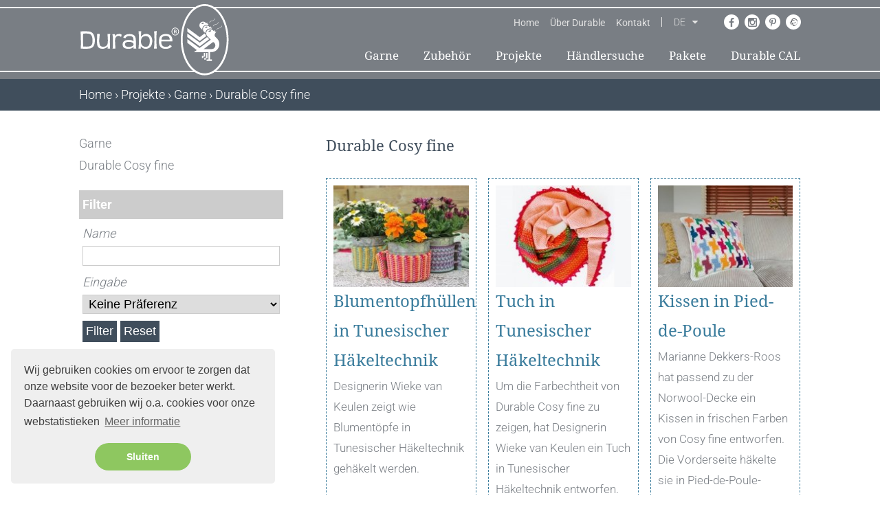

--- FILE ---
content_type: text/css
request_url: https://durableyarn.com/modules/core/site/default/cache/catalogproductcategory-default-print.css
body_size: 363
content:
body:before{display:block;content:"Durable | info@durableyarn.com | durableyarn.com";margin-bottom:12px;border:1px solid #000;text-align:center;font-size:12px;padding:3px 5px}@page{margin:1.0cm}*{background:transparent !important;color:#000 !important;font-size:12pt !important;box-shadow:none !important;text-shadow:none !important;filter:none !important;-ms-filter:none !important}html,body{width:100%;height:auto}h1,h2,h3,h4,h5,h6{color:#000 !important;font-weight:bold !important}.no-print{display:none !important;height:0 !important}thead{display:table-header-group}tr,img{page-break-inside:avoid}#container{width:auto;float:none;margin:0;padding:0;border:0;background:transparent}a{text-decoration:underline !important;word-wrap:break-word;color:#000 !important}.fancyBoxLink{display:none;height:0 !important}img{border:0;max-width:100% !important;display:block}.row,container,[class*='col-']{height:auto}#header{position:relative !important;top:0px !important}.header-pusher{display:none !important;height:0 !important}.orders-mini-basket-button{display:none !important;height:0 !important}.orders-mini-basket{display:none !important;height:0 !important}#navigation{display:none !important;height:0 !important}.navigation-sub{display:none !important;height:0 !important}.navigation-breadcrumbs{display:none !important;height:0 !important}.footer-pusher{display:none !important;height:0 !important}#footer{position:relative !important}.footer-copyright{display:none !important;height:0 !important}#brandbox-container{display:none !important;height:0 !important}.brandbox-loader{display:none !important;height:0 !important}




--- FILE ---
content_type: image/svg+xml
request_url: https://durableyarn.com/modules/core/site/default/images/layout/logo-durableyarn.svg
body_size: 6224
content:
<?xml version="1.0" encoding="utf-8"?>
<!-- Generator: Adobe Illustrator 16.0.3, SVG Export Plug-In . SVG Version: 6.00 Build 0)  -->
<!DOCTYPE svg PUBLIC "-//W3C//DTD SVG 1.1//EN" "http://www.w3.org/Graphics/SVG/1.1/DTD/svg11.dtd">
<svg version="1.1" id="Layer_1" xmlns="http://www.w3.org/2000/svg" xmlns:xlink="http://www.w3.org/1999/xlink" x="0px" y="0px"
	 width="413.689px" height="200.517px" viewBox="0 0 413.689 200.517" enable-background="new 0 0 413.689 200.517"
	 xml:space="preserve">
<g>
	<ellipse fill="#797e84" cx="345" cy="100.5" rx="63.1" ry="94.6"/>
	<path fill="#FFFFFF" d="M408.918,100.396c0-0.03,0-0.061,0-0.094v-0.354l0,0c-0.081-25.443-6.75-49.42-18.811-67.559
		C377.861,14.063,361.521,3.887,344.075,3.69V3.682h-0.492c-0.054,0-0.101,0.002-0.153,0.002h-0.074l0,0
		c-17.574,0.087-34.01,10.305-46.305,28.808c-12.036,18.092-18.698,42.01-18.81,67.392l-0.064,0.002l-0.004,0.613
		c0,25.622,6.676,49.786,18.821,68.043c12.389,18.533,28.934,28.737,46.588,28.737h0.558v-0.08
		c17.447-0.213,33.754-10.427,45.966-28.794c12.05-18.123,18.722-42.082,18.808-67.509h0.003V100.396z M344.142,192.02v-0.056
		h-0.558c-33.173,0-60.18-41.054-60.197-91.519V99.88h-0.064c0.183-50.225,27.078-91.01,60.133-91.115l0.396,0.001
		c33.066,0.225,59.974,41.299,59.988,91.578v0.101C403.825,150.569,377.069,191.554,344.142,192.02z"/>
		
	<g>
		<path fill="#FFFFFF" d="M391.202,62.835c-0.146-0.146-0.423-0.288-0.573-0.288c-0.141,0-0.287,0.142-0.287,0.142
			c-0.288,1.289-1.002,2.29-1.856,3.291c-1.714,1.999-4.149,2.426-6.578,2.858c-2.566,0.428-5.29,2.001-5.717,4.428
			c0,0.142,0.136,0.287,0.136,0.287c0.152,0,0.43,0.142,0.579,0.142c0.289,0,0.289-0.142,0.143-0.142
			c0.572-2.859,4.01-3.577,6.435-4.145c0.142,0,0.423-0.142,0.576-0.142c3.559-0.72,6.139-3.005,7.143-6.149
			C391.341,62.98,391.202,62.98,391.202,62.835z M382.586,68.998c-0.179,0.041-0.359,0.085-0.535,0.125
			c-0.254,0.051-0.525,0.117-0.796,0.198c0.22-0.075,0.444-0.143,0.653-0.198C382.132,69.123,382.359,69.035,382.586,68.998z"/>
		<path fill="#FFFFFF" d="M381.363,52.965c-0.151-0.147-0.426-0.287-0.572-0.287c-0.148,0-0.287,0.139-0.287,0.139
			c-0.285,1.287-1,2.289-1.86,3.291c-1.717,2.002-4.142,2.432-6.574,2.856c-2.57,0.432-5.283,2-5.717,4.436
			c0,0.14,0.143,0.283,0.143,0.283c0.143,0,0.43,0.142,0.572,0.142c0.281,0,0.281-0.142,0.143-0.142
			c0.572-2.857,4.002-3.572,6.434-4.147c0.143,0,0.427-0.139,0.57-0.139c3.57-0.718,6.15-3.005,7.148-6.152
			C381.499,53.104,381.363,53.104,381.363,52.965z M378.935,56.243l-0.004,0.007c-0.016,0.017-0.036,0.036-0.054,0.056
			c0.018-0.02,0.038-0.039,0.054-0.056L378.935,56.243z M372.745,59.125c-0.183,0.042-0.35,0.084-0.529,0.125
			c-0.254,0.053-0.525,0.115-0.799,0.196c0.227-0.07,0.44-0.136,0.653-0.196C372.301,59.251,372.521,59.166,372.745,59.125z"/>
		<path fill="#FFFFFF" d="M371.518,43.09c-0.142-0.141-0.43-0.282-0.575-0.282c-0.14,0-0.277,0.142-0.277,0.142
			c-0.289,1.286-1,2.289-1.863,3.289c-1.714,1.998-4.139,2.425-6.571,2.857c-2.577,0.431-5.293,2-5.721,4.426
			c0,0.146,0.143,0.291,0.143,0.291c0.142,0,0.43,0.144,0.579,0.144c0.278,0,0.278-0.144,0.14-0.144
			c0.568-2.859,3.992-3.575,6.434-4.146c0.14,0,0.427-0.141,0.57-0.141c3.572-0.717,6.143-3.004,7.142-6.145
			C371.667,43.236,371.518,43.236,371.518,43.09z M362.905,49.26c-0.173,0.037-0.356,0.082-0.528,0.125
			c-0.261,0.047-0.525,0.114-0.796,0.197c0.213-0.078,0.433-0.146,0.65-0.197C362.458,49.385,362.681,49.293,362.905,49.26z"/>
		<g>
			<path fill="#FFFFFF" d="M347.898,90.658c-1.016-1.454-1.728-3.08-2.087-4.811l-2.496-2.438l-13.154,10.137l-34.193-24.934v10
				l34.193,25.362L347.898,90.658z"/>
			<path fill="#FFFFFF" d="M383.724,112.395c0-7.127-3.428-13.437-8.711-17.415c-0.281-0.268-0.576-0.527-0.904-0.776
				c-8.576-6.609,1.66-15.198,1.66-15.198l-4.069-0.254l-0.628-4.736c-1.305,2.23-2.249,2.735-2.839,2.735
				c-0.261,0-0.461-0.095-0.58-0.193c-2.022-2.724-5.246-4.501-8.901-4.501c-6.123,0-11.077,4.957-11.077,11.073
				c0,3.128,1.29,5.944,3.383,7.964l-0.007,0.003l9.378,9.153l-46.051,34.035h39.517c0,0,7.241-0.089,8.027-0.089
				C373.97,134.196,383.724,124.429,383.724,112.395z M353.789,78.552c0,0,2.238-5.1,7.955-2.878
				C358.78,81.039,353.789,78.552,353.789,78.552z M340.644,126.019l21.266-15.724l-0.023-0.032l4.795-3.565
				c0.021,0.012,0.044,0.017,0.069,0.026v-0.003c0,0,0,0.005,0,0.01c3.495,1.58,5.93,5.09,5.93,9.173
				c0,5.561-4.505,10.073-10.066,10.073l-5.347,0.042H340.644z"/>
			<path fill="#FFFFFF" d="M348.854,60.137c1.087,0,2.161,0.152,3.193,0.441c0.011-0.016,0.024-0.03,0.034-0.051
				c0.058-0.071,0.102-0.136,0.156-0.205c0.031-0.041,0.058-0.078,0.092-0.118c0.044-0.061,0.091-0.125,0.142-0.192
				c0.034-0.041,0.064-0.08,0.092-0.115c0.054-0.058,0.091-0.119,0.139-0.174c0.034-0.041,0.067-0.081,0.105-0.117
				c0.04-0.054,0.084-0.105,0.121-0.156c0.038-0.042,0.078-0.086,0.116-0.125c0.037-0.044,0.066-0.086,0.102-0.125
				c0.047-0.053,0.098-0.099,0.138-0.147c0.021-0.029,0.055-0.056,0.079-0.088c0.054-0.06,0.108-0.117,0.159-0.173
				c0.014-0.01,0.03-0.028,0.037-0.041c0.61-0.641,1.05-1.021,1.067-1.031l-3.671-0.23l-0.57-4.289
				c-1.185,2.02-2.031,2.482-2.57,2.482c-0.233,0-0.41-0.09-0.525-0.178c-1.823-2.473-4.748-4.081-8.058-4.081
				c-5.537,0-10.025,4.491-10.025,10.029c0,2.824,1.179,5.375,3.063,7.199l0,0l0,0l-0.003,0.003l4.677,4.566v0.005l0.003-0.005
				c-0.03-0.37-0.054-0.749-0.054-1.118C336.892,65.502,342.255,60.137,348.854,60.137z M334.744,57.304
				c0,0,2.025-4.612,7.194-2.601C339.252,59.559,334.744,57.304,334.744,57.304z"/>
			<path fill="#FFFFFF" d="M345.534,82.867c0.14-7.167,6.008-12.961,13.218-12.961c1.196,0,2.392,0.172,3.526,0.496
				c0.949-1.155,1.802-1.914,1.948-2.034l-3.654-0.234l-0.566-4.279c-1.179,2.017-2.039,2.475-2.568,2.475
				c-0.234,0-0.412-0.091-0.528-0.174c-1.829-2.472-4.754-4.081-8.057-4.081c-5.534,0-10.018,4.484-10.018,10.021
				c0,2.821,1.175,5.365,3.057,7.183l-0.007,0.005l2.984,2.921l-0.01,0.01L345.534,82.867z M344.37,67.938
				c0,0,2.019-4.616,7.19-2.604C348.874,70.188,344.37,67.938,344.37,67.938z"/>
			<polygon fill="#FFFFFF" points="351.059,150.226 351.062,150.226 351.062,136.429 347.641,136.429 347.641,149.509 
				342.819,149.509 342.819,149.542 342.805,149.542 342.805,154.987 346.226,154.987 346.226,151.22 351.059,151.22 			"/>
			<path fill="#FFFFFF" d="M358.363,130.9c-1.761,0.019-3.634,0.043-4.292,0.052v22.882h-5.242v4.286h14.773v-4.286h-5.24V130.9z"/>
			<polygon fill="#FFFFFF" points="330.162,123.629 295.969,98.695 295.969,108.698 322.568,129.242 			"/>
			<polygon fill="#FFFFFF" points="356.216,99.139 350.134,93.197 330.162,108.352 295.969,83.418 295.969,93.422 330.162,118.784 
							"/>
			<polygon fill="#FFFFFF" points="344.603,146.628 344.614,146.628 344.614,136.429 341.193,136.429 341.193,144.918 
				336.373,144.918 336.373,144.958 336.356,144.958 336.356,150.401 339.77,150.401 339.77,146.635 344.603,146.635 			"/>
		</g>
	</g>
</g>
<g>
	<path fill="#FFFFFF" d="M254.762,78.259c0,2.491,0.809,4.587,2.428,6.286c1.615,1.702,3.577,2.552,5.889,2.552
		c2.293,0,4.251-0.85,5.874-2.552c1.618-1.699,2.421-3.795,2.421-6.286c0-2.474-0.803-4.562-2.421-6.251
		c-1.623-1.695-3.58-2.541-5.874-2.541c-2.323,0-4.284,0.846-5.903,2.541C255.567,73.697,254.762,75.785,254.762,78.259
		 M253.038,78.259c0-2.969,0.975-5.471,2.926-7.506c1.948-2.032,4.326-3.052,7.116-3.052c2.774,0,5.142,1.02,7.103,3.052
		c1.954,2.036,2.93,4.538,2.93,7.506c0,2.979-0.982,5.492-2.94,7.536c-1.958,2.048-4.318,3.071-7.092,3.071
		c-2.79,0-5.167-1.023-7.116-3.071C254.013,83.751,253.038,81.237,253.038,78.259"/>
	<path fill="#FFFFFF" d="M264.21,77.391c-0.389,0.233-0.86,0.35-1.419,0.35h-1.588v-2.892h1.521c0.773,0,1.301,0.108,1.606,0.333
		c0.318,0.234,0.463,0.629,0.463,1.194C264.793,76.816,264.6,77.155,264.21,77.391 M266.564,82.478
		c-0.031-0.257-0.041-0.544-0.041-0.871V80.95c0-0.583-0.105-1.091-0.321-1.517c-0.197-0.423-0.521-0.759-0.986-0.995
		c0.444-0.244,0.776-0.535,1-0.876c0.233-0.342,0.342-0.738,0.342-1.198c0-0.989-0.342-1.752-1.023-2.286
		c-0.684-0.533-1.623-0.805-2.812-0.805h-3.305v10.019h1.784v-3.97h1.86c0.592,0,1.026,0.136,1.29,0.402
		c0.261,0.269,0.393,0.682,0.393,1.232v0.638c0,0.331,0.007,0.657,0.021,0.973c0.024,0.321,0.061,0.562,0.132,0.725h1.829v-0.187
		C266.645,82.939,266.591,82.733,266.564,82.478"/>
</g>
<g>
	<path fill="#FFFFFF" d="M4.756,124.563c0.151-4.647,0.227-9.693,0.227-15.138c0-6.396-0.086-12.226-0.264-17.499
		c-0.176-5.27-0.438-9.952-0.786-14.052c4.688-0.197,8.897-0.285,12.641-0.26c3.736,0.024,7.055,0.138,9.943,0.338
		c3.092,0.198,5.695,1.022,7.817,2.472c2.118,1.448,3.84,3.311,5.16,5.582c1.321,2.275,2.272,4.833,2.843,7.684
		c0.575,2.845,0.86,5.768,0.86,8.769c0,14.084-5.436,21.502-16.302,22.253c-3.645,0.249-7.307,0.363-10.998,0.337
		C12.209,125.024,8.497,124.861,4.756,124.563z M11.499,118.943c3.148,0.251,5.985,0.363,8.51,0.339
		c2.519-0.027,4.731-0.161,6.628-0.417c2.25-0.347,4.032-0.958,5.36-1.833c1.323-0.874,2.347-2.025,3.073-3.447
		c0.723-1.426,1.187-3.096,1.384-5.022c0.202-1.921,0.302-4.109,0.302-6.556c0-2.149-0.165-4.245-0.486-6.294
		c-0.327-2.047-0.901-3.898-1.726-5.545c-0.823-1.65-1.935-3.01-3.335-4.086c-1.398-1.074-3.174-1.731-5.322-1.985
		c-4.446-0.551-9.368-0.551-14.759,0c-0.251,7.345-0.351,13.854-0.3,19.522C10.876,109.291,11.099,114.398,11.499,118.943z"/>
	<path fill="#FFFFFF" d="M84.864,124.713c-0.603-0.149-1.747-0.174-3.448-0.075c-1.398,0.049-2.472,0.049-3.224,0
		c0.25-1.45,0.172-3.349-0.227-5.695c-1.046,1.75-2.896,3.22-5.541,4.422c-2.651,1.199-5.25,1.798-7.793,1.798
		c-4.548,0-8.043-0.94-10.492-2.815c-2.198-1.72-3.57-3.907-4.119-6.553c-0.355-1.748-0.615-3.545-0.792-5.393
		c-0.176-1.849-0.261-3.824-0.261-5.923c0-1.797,0.071-4.246,0.223-7.345c0.102-1.597,0.177-2.96,0.225-4.083
		c0.054-1.124,0.077-2.034,0.077-2.735c0-1.051-0.034-2.022-0.111-2.923c-0.075-0.898-0.167-1.747-0.268-2.547
		c2.099-0.3,4.626-0.274,7.576,0.075c-0.556,5.297-0.965,9.441-1.236,12.439c-0.277,3-0.417,4.975-0.417,5.919
		c0,3.849,0.447,7.27,1.354,10.268c1.094,4.099,4.494,6.148,10.184,6.148c2.252,0,4.374-0.55,6.372-1.653
		c2.1-1.099,3.499-2.496,4.192-4.196c1.102-2.346,1.654-6.219,1.654-11.616c0-0.497-0.072-2.185-0.225-5.058
		c-0.148-2.872-0.403-7.029-0.748-12.477c2.445,0.103,4.846,0.103,7.19,0c-0.396,6.897-0.623,13.578-0.674,20.044
		C84.285,111.213,84.458,117.868,84.864,124.713z"/>
	<path fill="#FFFFFF" d="M115.095,92.57c-0.269,0.493-0.918,0.192-0.918,0.192c-1.995-1.947-3.014-2.594-6.309-2.594
		c-2.453,0-4.454,0.746-5.995,2.247c-2.151,1.947-3.296,4.999-3.452,9.144c-0.047,1-0.034,2.612,0.044,4.831
		c0.075,2.224,0.207,4.937,0.406,8.133c0.153,2.995,0.264,5.32,0.341,6.967c0.075,1.647,0.082,2.621,0.035,2.923
		c-4.443,0.548-6.943,0.548-7.496,0c0.356-1.846,0.617-4.271,0.79-7.269c0.172-2.999,0.257-6.621,0.257-10.867
		c0-4.846-0.132-9.005-0.404-12.487c-0.277-3.482-0.694-6.106-1.236-7.878c2.395-0.912,4.833-0.936,7.34-0.077
		c-0.355,0.659-0.526,2.453-0.526,5.382c2.497-4.347,6.341-6.521,11.54-6.521c2.249,0,4.616,0.266,6.444,1.749
		C116.64,86.995,115.65,91.543,115.095,92.57z"/>
	<path fill="#FFFFFF" d="M126.525,96.685c-1.147-0.397-2.214-0.798-3.183-1.197c-0.973-0.401-1.863-0.799-2.662-1.199
		c2.591-6.146,8.417-9.219,17.459-9.219c7.904,0,13.065,2.499,15.497,7.493c1.006,2.4,1.586,5.595,1.734,9.596
		c0.054,0.197,0.082,0.399,0.082,0.596c0,0.201,0,0.426,0,0.674v1.279v2.545v5.02c0.044,2.549,0.145,4.833,0.298,6.861
		c0.152,2.019,0.396,3.857,0.748,5.505c-0.748-0.051-1.703-0.039-2.862,0.035c-1.171,0.077-2.54,0.163-4.104,0.267
		c-0.305-0.5-0.451-1.325-0.451-2.475c0-0.699-0.014-1.283-0.037-1.761c-0.028-0.476-0.064-0.835-0.115-1.09
		c-2.646,3.75-7.225,5.623-13.751,5.623c-5.886,0-10.116-1.126-12.707-3.373c-2.246-1.948-3.364-4.873-3.364-8.768
		c0-4.393,1.947-7.618,5.839-9.669c2.888-1.544,6.699-2.345,11.437-2.396c3.031,0,5.646,0.399,7.84,1.198
		c2.09,0.752,3.631,1.625,4.633,2.623c0-5.196-0.481-8.641-1.422-10.342c-1.504-2.744-4.776-4.119-9.822-4.119
		c-3.098,0-5.49,0.521-7.189,1.575C128.927,93.014,127.626,94.588,126.525,96.685z M125.32,113.397
		c0.504,2.598,1.672,4.347,3.515,5.247c1.846,0.897,4.213,1.346,7.096,1.346c1.551,0,3.103-0.134,4.67-0.41
		c1.572-0.274,2.977-0.687,4.22-1.236c1.243-0.549,2.251-1.275,3.024-2.174c0.779-0.899,1.159-1.973,1.159-3.221
		c0-1.302-0.43-2.388-1.301-3.261c-0.877-0.871-1.937-1.562-3.18-2.06c-1.239-0.499-2.551-0.848-3.922-1.05
		c-1.372-0.199-2.551-0.3-3.549-0.3c-1.642,0-3.16,0.087-4.555,0.261c-1.396,0.178-2.602,0.526-3.624,1.051
		c-1.02,0.521-1.839,1.249-2.473,2.172C125.787,110.689,125.428,111.897,125.32,113.397z"/>
	<path fill="#FFFFFF" d="M183.177,84.621c4.542,0,8.443,1.55,11.691,4.644c3.593,3.45,5.392,8.169,5.392,14.164
		c0,7.195-1.694,12.717-5.094,16.561c-3.146,3.5-7.343,5.248-12.589,5.248c-5.548,0-10.12-2.272-13.713-6.821
		c-0.288,2.769,0,4.452-0.15,6.296c-2.651,0-4.724,0.074-6.221,0.227c0.399-3.6,0.714-7.333,0.938-11.206
		c0.224-3.871,0.339-8.079,0.339-12.626c0-3.895-0.075-7.832-0.234-11.805c-0.139-3.969-0.39-7.979-0.749-12.024
		c2.154,0.252,4.555,0.225,7.201-0.075c-0.251,4.097-0.427,7.38-0.525,9.852c-0.102,2.474-0.129,4.161-0.071,5.06
		C173.483,87.119,178.083,84.621,183.177,84.621z M182.056,90.692c-3.95,0-6.998,1.151-9.148,3.446
		c-2.391,2.547-3.597,6.347-3.597,11.39c0,4.247,1.128,7.646,3.376,10.191c2.297,2.698,5.518,4.049,9.664,4.049
		c7.44,0,11.166-5.171,11.166-15.512C193.516,95.214,189.693,90.692,182.056,90.692z"/>
	<path fill="#FFFFFF" d="M212.699,124.713c-2.347,0.148-4.975,0.148-7.867,0c0.905-6.445,1.352-14.587,1.352-24.43
		c0-3.796-0.075-7.595-0.224-11.391c-0.153-3.795-0.355-7.641-0.603-11.539c0.653,0.1,3.048,0.024,7.193-0.226
		c-0.349,3.448-0.6,7.047-0.749,10.791c-0.152,3.747-0.224,7.82-0.224,12.212C211.578,109.875,211.951,118.071,212.699,124.713z"/>
	<path fill="#FFFFFF" d="M253.764,118.042c-2.95,4.845-8.538,7.27-16.789,7.27c-5.54,0-9.767-1.225-12.666-3.67
		c-3.892-3.298-5.836-8.742-5.836-16.337c0-6.993,1.382-12.016,4.17-15.063c3.112-3.547,8.192-5.322,15.233-5.322
		c6.296,0,10.916,1.847,13.869,5.544c2.348,2.951,3.516,6.623,3.516,11.017c0,0.552-0.021,1.186-0.072,1.911
		c-0.054,0.725-0.125,1.359-0.226,1.912c-10.889-0.402-20.904-0.402-30.052,0c-0.098,2.709,0.103,4.985,0.603,6.815
		c0.495,1.834,1.3,3.327,2.398,4.483c1.994,2.16,5.171,3.239,9.521,3.239c2.838,0,5.178-0.461,7.003-1.386
		c1.819-0.926,2.954-2.137,3.408-3.636c0.904,0.249,1.842,0.633,2.811,1.162C251.627,116.508,252.667,117.195,253.764,118.042z
		 M237.277,90.093c-7.895,0-11.763,3.346-11.61,10.038c4.291,0.453,11.766,0.453,22.4,0c0.149-2.445-0.423-4.543-1.72-6.289
		C244.549,91.341,241.524,90.093,237.277,90.093z"/>
</g>
</svg>


--- FILE ---
content_type: text/plain
request_url: https://www.google-analytics.com/j/collect?v=1&_v=j102&a=412304677&t=pageview&_s=1&dl=https%3A%2F%2Fdurableyarn.com%2Fde%2Fprojekte-kategorien%2F41%2F%3Fpage%3D8&ul=en-us%40posix&dt=Durable%20Cosy%20fine%20%7C%20Durable&sr=1280x720&vp=1280x720&_u=YEBAAEABAAAAACAAI~&jid=2089162388&gjid=557236618&cid=780235671.1766257448&tid=UA-98342165-1&_gid=615734136.1766257448&_r=1&_slc=1&gtm=45He5ca1n81NMGVJGFv78077420za200zd78077420&gcd=13l3l3l3l1l1&dma=0&tag_exp=103116026~103200004~104527906~104528500~104684208~104684211~105391253~115583767~115616986~115938465~115938468~116184927~116184929~116251938~116251940~116682876~116744866&z=1744284193
body_size: -450
content:
2,cG-K23YXJH5VC